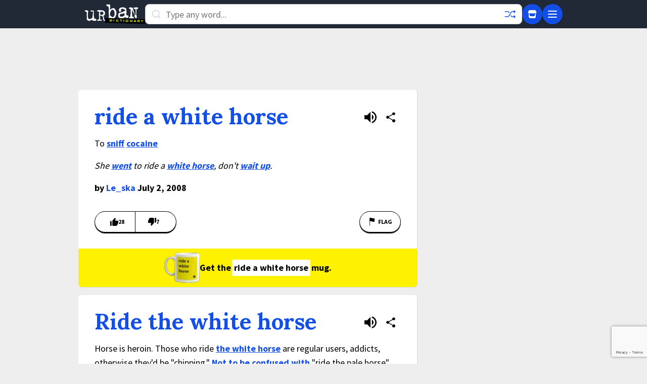

--- FILE ---
content_type: text/html; charset=utf-8
request_url: https://www.google.com/recaptcha/enterprise/anchor?ar=1&k=6Ld5tgYsAAAAAJbQ7kZJJ83v681QB5eCKA2rxyEP&co=aHR0cHM6Ly93d3cudXJiYW5kaWN0aW9uYXJ5LmNvbTo0NDM.&hl=en&v=PoyoqOPhxBO7pBk68S4YbpHZ&size=invisible&anchor-ms=20000&execute-ms=30000&cb=z9hxgqspotuj
body_size: 48526
content:
<!DOCTYPE HTML><html dir="ltr" lang="en"><head><meta http-equiv="Content-Type" content="text/html; charset=UTF-8">
<meta http-equiv="X-UA-Compatible" content="IE=edge">
<title>reCAPTCHA</title>
<style type="text/css">
/* cyrillic-ext */
@font-face {
  font-family: 'Roboto';
  font-style: normal;
  font-weight: 400;
  font-stretch: 100%;
  src: url(//fonts.gstatic.com/s/roboto/v48/KFO7CnqEu92Fr1ME7kSn66aGLdTylUAMa3GUBHMdazTgWw.woff2) format('woff2');
  unicode-range: U+0460-052F, U+1C80-1C8A, U+20B4, U+2DE0-2DFF, U+A640-A69F, U+FE2E-FE2F;
}
/* cyrillic */
@font-face {
  font-family: 'Roboto';
  font-style: normal;
  font-weight: 400;
  font-stretch: 100%;
  src: url(//fonts.gstatic.com/s/roboto/v48/KFO7CnqEu92Fr1ME7kSn66aGLdTylUAMa3iUBHMdazTgWw.woff2) format('woff2');
  unicode-range: U+0301, U+0400-045F, U+0490-0491, U+04B0-04B1, U+2116;
}
/* greek-ext */
@font-face {
  font-family: 'Roboto';
  font-style: normal;
  font-weight: 400;
  font-stretch: 100%;
  src: url(//fonts.gstatic.com/s/roboto/v48/KFO7CnqEu92Fr1ME7kSn66aGLdTylUAMa3CUBHMdazTgWw.woff2) format('woff2');
  unicode-range: U+1F00-1FFF;
}
/* greek */
@font-face {
  font-family: 'Roboto';
  font-style: normal;
  font-weight: 400;
  font-stretch: 100%;
  src: url(//fonts.gstatic.com/s/roboto/v48/KFO7CnqEu92Fr1ME7kSn66aGLdTylUAMa3-UBHMdazTgWw.woff2) format('woff2');
  unicode-range: U+0370-0377, U+037A-037F, U+0384-038A, U+038C, U+038E-03A1, U+03A3-03FF;
}
/* math */
@font-face {
  font-family: 'Roboto';
  font-style: normal;
  font-weight: 400;
  font-stretch: 100%;
  src: url(//fonts.gstatic.com/s/roboto/v48/KFO7CnqEu92Fr1ME7kSn66aGLdTylUAMawCUBHMdazTgWw.woff2) format('woff2');
  unicode-range: U+0302-0303, U+0305, U+0307-0308, U+0310, U+0312, U+0315, U+031A, U+0326-0327, U+032C, U+032F-0330, U+0332-0333, U+0338, U+033A, U+0346, U+034D, U+0391-03A1, U+03A3-03A9, U+03B1-03C9, U+03D1, U+03D5-03D6, U+03F0-03F1, U+03F4-03F5, U+2016-2017, U+2034-2038, U+203C, U+2040, U+2043, U+2047, U+2050, U+2057, U+205F, U+2070-2071, U+2074-208E, U+2090-209C, U+20D0-20DC, U+20E1, U+20E5-20EF, U+2100-2112, U+2114-2115, U+2117-2121, U+2123-214F, U+2190, U+2192, U+2194-21AE, U+21B0-21E5, U+21F1-21F2, U+21F4-2211, U+2213-2214, U+2216-22FF, U+2308-230B, U+2310, U+2319, U+231C-2321, U+2336-237A, U+237C, U+2395, U+239B-23B7, U+23D0, U+23DC-23E1, U+2474-2475, U+25AF, U+25B3, U+25B7, U+25BD, U+25C1, U+25CA, U+25CC, U+25FB, U+266D-266F, U+27C0-27FF, U+2900-2AFF, U+2B0E-2B11, U+2B30-2B4C, U+2BFE, U+3030, U+FF5B, U+FF5D, U+1D400-1D7FF, U+1EE00-1EEFF;
}
/* symbols */
@font-face {
  font-family: 'Roboto';
  font-style: normal;
  font-weight: 400;
  font-stretch: 100%;
  src: url(//fonts.gstatic.com/s/roboto/v48/KFO7CnqEu92Fr1ME7kSn66aGLdTylUAMaxKUBHMdazTgWw.woff2) format('woff2');
  unicode-range: U+0001-000C, U+000E-001F, U+007F-009F, U+20DD-20E0, U+20E2-20E4, U+2150-218F, U+2190, U+2192, U+2194-2199, U+21AF, U+21E6-21F0, U+21F3, U+2218-2219, U+2299, U+22C4-22C6, U+2300-243F, U+2440-244A, U+2460-24FF, U+25A0-27BF, U+2800-28FF, U+2921-2922, U+2981, U+29BF, U+29EB, U+2B00-2BFF, U+4DC0-4DFF, U+FFF9-FFFB, U+10140-1018E, U+10190-1019C, U+101A0, U+101D0-101FD, U+102E0-102FB, U+10E60-10E7E, U+1D2C0-1D2D3, U+1D2E0-1D37F, U+1F000-1F0FF, U+1F100-1F1AD, U+1F1E6-1F1FF, U+1F30D-1F30F, U+1F315, U+1F31C, U+1F31E, U+1F320-1F32C, U+1F336, U+1F378, U+1F37D, U+1F382, U+1F393-1F39F, U+1F3A7-1F3A8, U+1F3AC-1F3AF, U+1F3C2, U+1F3C4-1F3C6, U+1F3CA-1F3CE, U+1F3D4-1F3E0, U+1F3ED, U+1F3F1-1F3F3, U+1F3F5-1F3F7, U+1F408, U+1F415, U+1F41F, U+1F426, U+1F43F, U+1F441-1F442, U+1F444, U+1F446-1F449, U+1F44C-1F44E, U+1F453, U+1F46A, U+1F47D, U+1F4A3, U+1F4B0, U+1F4B3, U+1F4B9, U+1F4BB, U+1F4BF, U+1F4C8-1F4CB, U+1F4D6, U+1F4DA, U+1F4DF, U+1F4E3-1F4E6, U+1F4EA-1F4ED, U+1F4F7, U+1F4F9-1F4FB, U+1F4FD-1F4FE, U+1F503, U+1F507-1F50B, U+1F50D, U+1F512-1F513, U+1F53E-1F54A, U+1F54F-1F5FA, U+1F610, U+1F650-1F67F, U+1F687, U+1F68D, U+1F691, U+1F694, U+1F698, U+1F6AD, U+1F6B2, U+1F6B9-1F6BA, U+1F6BC, U+1F6C6-1F6CF, U+1F6D3-1F6D7, U+1F6E0-1F6EA, U+1F6F0-1F6F3, U+1F6F7-1F6FC, U+1F700-1F7FF, U+1F800-1F80B, U+1F810-1F847, U+1F850-1F859, U+1F860-1F887, U+1F890-1F8AD, U+1F8B0-1F8BB, U+1F8C0-1F8C1, U+1F900-1F90B, U+1F93B, U+1F946, U+1F984, U+1F996, U+1F9E9, U+1FA00-1FA6F, U+1FA70-1FA7C, U+1FA80-1FA89, U+1FA8F-1FAC6, U+1FACE-1FADC, U+1FADF-1FAE9, U+1FAF0-1FAF8, U+1FB00-1FBFF;
}
/* vietnamese */
@font-face {
  font-family: 'Roboto';
  font-style: normal;
  font-weight: 400;
  font-stretch: 100%;
  src: url(//fonts.gstatic.com/s/roboto/v48/KFO7CnqEu92Fr1ME7kSn66aGLdTylUAMa3OUBHMdazTgWw.woff2) format('woff2');
  unicode-range: U+0102-0103, U+0110-0111, U+0128-0129, U+0168-0169, U+01A0-01A1, U+01AF-01B0, U+0300-0301, U+0303-0304, U+0308-0309, U+0323, U+0329, U+1EA0-1EF9, U+20AB;
}
/* latin-ext */
@font-face {
  font-family: 'Roboto';
  font-style: normal;
  font-weight: 400;
  font-stretch: 100%;
  src: url(//fonts.gstatic.com/s/roboto/v48/KFO7CnqEu92Fr1ME7kSn66aGLdTylUAMa3KUBHMdazTgWw.woff2) format('woff2');
  unicode-range: U+0100-02BA, U+02BD-02C5, U+02C7-02CC, U+02CE-02D7, U+02DD-02FF, U+0304, U+0308, U+0329, U+1D00-1DBF, U+1E00-1E9F, U+1EF2-1EFF, U+2020, U+20A0-20AB, U+20AD-20C0, U+2113, U+2C60-2C7F, U+A720-A7FF;
}
/* latin */
@font-face {
  font-family: 'Roboto';
  font-style: normal;
  font-weight: 400;
  font-stretch: 100%;
  src: url(//fonts.gstatic.com/s/roboto/v48/KFO7CnqEu92Fr1ME7kSn66aGLdTylUAMa3yUBHMdazQ.woff2) format('woff2');
  unicode-range: U+0000-00FF, U+0131, U+0152-0153, U+02BB-02BC, U+02C6, U+02DA, U+02DC, U+0304, U+0308, U+0329, U+2000-206F, U+20AC, U+2122, U+2191, U+2193, U+2212, U+2215, U+FEFF, U+FFFD;
}
/* cyrillic-ext */
@font-face {
  font-family: 'Roboto';
  font-style: normal;
  font-weight: 500;
  font-stretch: 100%;
  src: url(//fonts.gstatic.com/s/roboto/v48/KFO7CnqEu92Fr1ME7kSn66aGLdTylUAMa3GUBHMdazTgWw.woff2) format('woff2');
  unicode-range: U+0460-052F, U+1C80-1C8A, U+20B4, U+2DE0-2DFF, U+A640-A69F, U+FE2E-FE2F;
}
/* cyrillic */
@font-face {
  font-family: 'Roboto';
  font-style: normal;
  font-weight: 500;
  font-stretch: 100%;
  src: url(//fonts.gstatic.com/s/roboto/v48/KFO7CnqEu92Fr1ME7kSn66aGLdTylUAMa3iUBHMdazTgWw.woff2) format('woff2');
  unicode-range: U+0301, U+0400-045F, U+0490-0491, U+04B0-04B1, U+2116;
}
/* greek-ext */
@font-face {
  font-family: 'Roboto';
  font-style: normal;
  font-weight: 500;
  font-stretch: 100%;
  src: url(//fonts.gstatic.com/s/roboto/v48/KFO7CnqEu92Fr1ME7kSn66aGLdTylUAMa3CUBHMdazTgWw.woff2) format('woff2');
  unicode-range: U+1F00-1FFF;
}
/* greek */
@font-face {
  font-family: 'Roboto';
  font-style: normal;
  font-weight: 500;
  font-stretch: 100%;
  src: url(//fonts.gstatic.com/s/roboto/v48/KFO7CnqEu92Fr1ME7kSn66aGLdTylUAMa3-UBHMdazTgWw.woff2) format('woff2');
  unicode-range: U+0370-0377, U+037A-037F, U+0384-038A, U+038C, U+038E-03A1, U+03A3-03FF;
}
/* math */
@font-face {
  font-family: 'Roboto';
  font-style: normal;
  font-weight: 500;
  font-stretch: 100%;
  src: url(//fonts.gstatic.com/s/roboto/v48/KFO7CnqEu92Fr1ME7kSn66aGLdTylUAMawCUBHMdazTgWw.woff2) format('woff2');
  unicode-range: U+0302-0303, U+0305, U+0307-0308, U+0310, U+0312, U+0315, U+031A, U+0326-0327, U+032C, U+032F-0330, U+0332-0333, U+0338, U+033A, U+0346, U+034D, U+0391-03A1, U+03A3-03A9, U+03B1-03C9, U+03D1, U+03D5-03D6, U+03F0-03F1, U+03F4-03F5, U+2016-2017, U+2034-2038, U+203C, U+2040, U+2043, U+2047, U+2050, U+2057, U+205F, U+2070-2071, U+2074-208E, U+2090-209C, U+20D0-20DC, U+20E1, U+20E5-20EF, U+2100-2112, U+2114-2115, U+2117-2121, U+2123-214F, U+2190, U+2192, U+2194-21AE, U+21B0-21E5, U+21F1-21F2, U+21F4-2211, U+2213-2214, U+2216-22FF, U+2308-230B, U+2310, U+2319, U+231C-2321, U+2336-237A, U+237C, U+2395, U+239B-23B7, U+23D0, U+23DC-23E1, U+2474-2475, U+25AF, U+25B3, U+25B7, U+25BD, U+25C1, U+25CA, U+25CC, U+25FB, U+266D-266F, U+27C0-27FF, U+2900-2AFF, U+2B0E-2B11, U+2B30-2B4C, U+2BFE, U+3030, U+FF5B, U+FF5D, U+1D400-1D7FF, U+1EE00-1EEFF;
}
/* symbols */
@font-face {
  font-family: 'Roboto';
  font-style: normal;
  font-weight: 500;
  font-stretch: 100%;
  src: url(//fonts.gstatic.com/s/roboto/v48/KFO7CnqEu92Fr1ME7kSn66aGLdTylUAMaxKUBHMdazTgWw.woff2) format('woff2');
  unicode-range: U+0001-000C, U+000E-001F, U+007F-009F, U+20DD-20E0, U+20E2-20E4, U+2150-218F, U+2190, U+2192, U+2194-2199, U+21AF, U+21E6-21F0, U+21F3, U+2218-2219, U+2299, U+22C4-22C6, U+2300-243F, U+2440-244A, U+2460-24FF, U+25A0-27BF, U+2800-28FF, U+2921-2922, U+2981, U+29BF, U+29EB, U+2B00-2BFF, U+4DC0-4DFF, U+FFF9-FFFB, U+10140-1018E, U+10190-1019C, U+101A0, U+101D0-101FD, U+102E0-102FB, U+10E60-10E7E, U+1D2C0-1D2D3, U+1D2E0-1D37F, U+1F000-1F0FF, U+1F100-1F1AD, U+1F1E6-1F1FF, U+1F30D-1F30F, U+1F315, U+1F31C, U+1F31E, U+1F320-1F32C, U+1F336, U+1F378, U+1F37D, U+1F382, U+1F393-1F39F, U+1F3A7-1F3A8, U+1F3AC-1F3AF, U+1F3C2, U+1F3C4-1F3C6, U+1F3CA-1F3CE, U+1F3D4-1F3E0, U+1F3ED, U+1F3F1-1F3F3, U+1F3F5-1F3F7, U+1F408, U+1F415, U+1F41F, U+1F426, U+1F43F, U+1F441-1F442, U+1F444, U+1F446-1F449, U+1F44C-1F44E, U+1F453, U+1F46A, U+1F47D, U+1F4A3, U+1F4B0, U+1F4B3, U+1F4B9, U+1F4BB, U+1F4BF, U+1F4C8-1F4CB, U+1F4D6, U+1F4DA, U+1F4DF, U+1F4E3-1F4E6, U+1F4EA-1F4ED, U+1F4F7, U+1F4F9-1F4FB, U+1F4FD-1F4FE, U+1F503, U+1F507-1F50B, U+1F50D, U+1F512-1F513, U+1F53E-1F54A, U+1F54F-1F5FA, U+1F610, U+1F650-1F67F, U+1F687, U+1F68D, U+1F691, U+1F694, U+1F698, U+1F6AD, U+1F6B2, U+1F6B9-1F6BA, U+1F6BC, U+1F6C6-1F6CF, U+1F6D3-1F6D7, U+1F6E0-1F6EA, U+1F6F0-1F6F3, U+1F6F7-1F6FC, U+1F700-1F7FF, U+1F800-1F80B, U+1F810-1F847, U+1F850-1F859, U+1F860-1F887, U+1F890-1F8AD, U+1F8B0-1F8BB, U+1F8C0-1F8C1, U+1F900-1F90B, U+1F93B, U+1F946, U+1F984, U+1F996, U+1F9E9, U+1FA00-1FA6F, U+1FA70-1FA7C, U+1FA80-1FA89, U+1FA8F-1FAC6, U+1FACE-1FADC, U+1FADF-1FAE9, U+1FAF0-1FAF8, U+1FB00-1FBFF;
}
/* vietnamese */
@font-face {
  font-family: 'Roboto';
  font-style: normal;
  font-weight: 500;
  font-stretch: 100%;
  src: url(//fonts.gstatic.com/s/roboto/v48/KFO7CnqEu92Fr1ME7kSn66aGLdTylUAMa3OUBHMdazTgWw.woff2) format('woff2');
  unicode-range: U+0102-0103, U+0110-0111, U+0128-0129, U+0168-0169, U+01A0-01A1, U+01AF-01B0, U+0300-0301, U+0303-0304, U+0308-0309, U+0323, U+0329, U+1EA0-1EF9, U+20AB;
}
/* latin-ext */
@font-face {
  font-family: 'Roboto';
  font-style: normal;
  font-weight: 500;
  font-stretch: 100%;
  src: url(//fonts.gstatic.com/s/roboto/v48/KFO7CnqEu92Fr1ME7kSn66aGLdTylUAMa3KUBHMdazTgWw.woff2) format('woff2');
  unicode-range: U+0100-02BA, U+02BD-02C5, U+02C7-02CC, U+02CE-02D7, U+02DD-02FF, U+0304, U+0308, U+0329, U+1D00-1DBF, U+1E00-1E9F, U+1EF2-1EFF, U+2020, U+20A0-20AB, U+20AD-20C0, U+2113, U+2C60-2C7F, U+A720-A7FF;
}
/* latin */
@font-face {
  font-family: 'Roboto';
  font-style: normal;
  font-weight: 500;
  font-stretch: 100%;
  src: url(//fonts.gstatic.com/s/roboto/v48/KFO7CnqEu92Fr1ME7kSn66aGLdTylUAMa3yUBHMdazQ.woff2) format('woff2');
  unicode-range: U+0000-00FF, U+0131, U+0152-0153, U+02BB-02BC, U+02C6, U+02DA, U+02DC, U+0304, U+0308, U+0329, U+2000-206F, U+20AC, U+2122, U+2191, U+2193, U+2212, U+2215, U+FEFF, U+FFFD;
}
/* cyrillic-ext */
@font-face {
  font-family: 'Roboto';
  font-style: normal;
  font-weight: 900;
  font-stretch: 100%;
  src: url(//fonts.gstatic.com/s/roboto/v48/KFO7CnqEu92Fr1ME7kSn66aGLdTylUAMa3GUBHMdazTgWw.woff2) format('woff2');
  unicode-range: U+0460-052F, U+1C80-1C8A, U+20B4, U+2DE0-2DFF, U+A640-A69F, U+FE2E-FE2F;
}
/* cyrillic */
@font-face {
  font-family: 'Roboto';
  font-style: normal;
  font-weight: 900;
  font-stretch: 100%;
  src: url(//fonts.gstatic.com/s/roboto/v48/KFO7CnqEu92Fr1ME7kSn66aGLdTylUAMa3iUBHMdazTgWw.woff2) format('woff2');
  unicode-range: U+0301, U+0400-045F, U+0490-0491, U+04B0-04B1, U+2116;
}
/* greek-ext */
@font-face {
  font-family: 'Roboto';
  font-style: normal;
  font-weight: 900;
  font-stretch: 100%;
  src: url(//fonts.gstatic.com/s/roboto/v48/KFO7CnqEu92Fr1ME7kSn66aGLdTylUAMa3CUBHMdazTgWw.woff2) format('woff2');
  unicode-range: U+1F00-1FFF;
}
/* greek */
@font-face {
  font-family: 'Roboto';
  font-style: normal;
  font-weight: 900;
  font-stretch: 100%;
  src: url(//fonts.gstatic.com/s/roboto/v48/KFO7CnqEu92Fr1ME7kSn66aGLdTylUAMa3-UBHMdazTgWw.woff2) format('woff2');
  unicode-range: U+0370-0377, U+037A-037F, U+0384-038A, U+038C, U+038E-03A1, U+03A3-03FF;
}
/* math */
@font-face {
  font-family: 'Roboto';
  font-style: normal;
  font-weight: 900;
  font-stretch: 100%;
  src: url(//fonts.gstatic.com/s/roboto/v48/KFO7CnqEu92Fr1ME7kSn66aGLdTylUAMawCUBHMdazTgWw.woff2) format('woff2');
  unicode-range: U+0302-0303, U+0305, U+0307-0308, U+0310, U+0312, U+0315, U+031A, U+0326-0327, U+032C, U+032F-0330, U+0332-0333, U+0338, U+033A, U+0346, U+034D, U+0391-03A1, U+03A3-03A9, U+03B1-03C9, U+03D1, U+03D5-03D6, U+03F0-03F1, U+03F4-03F5, U+2016-2017, U+2034-2038, U+203C, U+2040, U+2043, U+2047, U+2050, U+2057, U+205F, U+2070-2071, U+2074-208E, U+2090-209C, U+20D0-20DC, U+20E1, U+20E5-20EF, U+2100-2112, U+2114-2115, U+2117-2121, U+2123-214F, U+2190, U+2192, U+2194-21AE, U+21B0-21E5, U+21F1-21F2, U+21F4-2211, U+2213-2214, U+2216-22FF, U+2308-230B, U+2310, U+2319, U+231C-2321, U+2336-237A, U+237C, U+2395, U+239B-23B7, U+23D0, U+23DC-23E1, U+2474-2475, U+25AF, U+25B3, U+25B7, U+25BD, U+25C1, U+25CA, U+25CC, U+25FB, U+266D-266F, U+27C0-27FF, U+2900-2AFF, U+2B0E-2B11, U+2B30-2B4C, U+2BFE, U+3030, U+FF5B, U+FF5D, U+1D400-1D7FF, U+1EE00-1EEFF;
}
/* symbols */
@font-face {
  font-family: 'Roboto';
  font-style: normal;
  font-weight: 900;
  font-stretch: 100%;
  src: url(//fonts.gstatic.com/s/roboto/v48/KFO7CnqEu92Fr1ME7kSn66aGLdTylUAMaxKUBHMdazTgWw.woff2) format('woff2');
  unicode-range: U+0001-000C, U+000E-001F, U+007F-009F, U+20DD-20E0, U+20E2-20E4, U+2150-218F, U+2190, U+2192, U+2194-2199, U+21AF, U+21E6-21F0, U+21F3, U+2218-2219, U+2299, U+22C4-22C6, U+2300-243F, U+2440-244A, U+2460-24FF, U+25A0-27BF, U+2800-28FF, U+2921-2922, U+2981, U+29BF, U+29EB, U+2B00-2BFF, U+4DC0-4DFF, U+FFF9-FFFB, U+10140-1018E, U+10190-1019C, U+101A0, U+101D0-101FD, U+102E0-102FB, U+10E60-10E7E, U+1D2C0-1D2D3, U+1D2E0-1D37F, U+1F000-1F0FF, U+1F100-1F1AD, U+1F1E6-1F1FF, U+1F30D-1F30F, U+1F315, U+1F31C, U+1F31E, U+1F320-1F32C, U+1F336, U+1F378, U+1F37D, U+1F382, U+1F393-1F39F, U+1F3A7-1F3A8, U+1F3AC-1F3AF, U+1F3C2, U+1F3C4-1F3C6, U+1F3CA-1F3CE, U+1F3D4-1F3E0, U+1F3ED, U+1F3F1-1F3F3, U+1F3F5-1F3F7, U+1F408, U+1F415, U+1F41F, U+1F426, U+1F43F, U+1F441-1F442, U+1F444, U+1F446-1F449, U+1F44C-1F44E, U+1F453, U+1F46A, U+1F47D, U+1F4A3, U+1F4B0, U+1F4B3, U+1F4B9, U+1F4BB, U+1F4BF, U+1F4C8-1F4CB, U+1F4D6, U+1F4DA, U+1F4DF, U+1F4E3-1F4E6, U+1F4EA-1F4ED, U+1F4F7, U+1F4F9-1F4FB, U+1F4FD-1F4FE, U+1F503, U+1F507-1F50B, U+1F50D, U+1F512-1F513, U+1F53E-1F54A, U+1F54F-1F5FA, U+1F610, U+1F650-1F67F, U+1F687, U+1F68D, U+1F691, U+1F694, U+1F698, U+1F6AD, U+1F6B2, U+1F6B9-1F6BA, U+1F6BC, U+1F6C6-1F6CF, U+1F6D3-1F6D7, U+1F6E0-1F6EA, U+1F6F0-1F6F3, U+1F6F7-1F6FC, U+1F700-1F7FF, U+1F800-1F80B, U+1F810-1F847, U+1F850-1F859, U+1F860-1F887, U+1F890-1F8AD, U+1F8B0-1F8BB, U+1F8C0-1F8C1, U+1F900-1F90B, U+1F93B, U+1F946, U+1F984, U+1F996, U+1F9E9, U+1FA00-1FA6F, U+1FA70-1FA7C, U+1FA80-1FA89, U+1FA8F-1FAC6, U+1FACE-1FADC, U+1FADF-1FAE9, U+1FAF0-1FAF8, U+1FB00-1FBFF;
}
/* vietnamese */
@font-face {
  font-family: 'Roboto';
  font-style: normal;
  font-weight: 900;
  font-stretch: 100%;
  src: url(//fonts.gstatic.com/s/roboto/v48/KFO7CnqEu92Fr1ME7kSn66aGLdTylUAMa3OUBHMdazTgWw.woff2) format('woff2');
  unicode-range: U+0102-0103, U+0110-0111, U+0128-0129, U+0168-0169, U+01A0-01A1, U+01AF-01B0, U+0300-0301, U+0303-0304, U+0308-0309, U+0323, U+0329, U+1EA0-1EF9, U+20AB;
}
/* latin-ext */
@font-face {
  font-family: 'Roboto';
  font-style: normal;
  font-weight: 900;
  font-stretch: 100%;
  src: url(//fonts.gstatic.com/s/roboto/v48/KFO7CnqEu92Fr1ME7kSn66aGLdTylUAMa3KUBHMdazTgWw.woff2) format('woff2');
  unicode-range: U+0100-02BA, U+02BD-02C5, U+02C7-02CC, U+02CE-02D7, U+02DD-02FF, U+0304, U+0308, U+0329, U+1D00-1DBF, U+1E00-1E9F, U+1EF2-1EFF, U+2020, U+20A0-20AB, U+20AD-20C0, U+2113, U+2C60-2C7F, U+A720-A7FF;
}
/* latin */
@font-face {
  font-family: 'Roboto';
  font-style: normal;
  font-weight: 900;
  font-stretch: 100%;
  src: url(//fonts.gstatic.com/s/roboto/v48/KFO7CnqEu92Fr1ME7kSn66aGLdTylUAMa3yUBHMdazQ.woff2) format('woff2');
  unicode-range: U+0000-00FF, U+0131, U+0152-0153, U+02BB-02BC, U+02C6, U+02DA, U+02DC, U+0304, U+0308, U+0329, U+2000-206F, U+20AC, U+2122, U+2191, U+2193, U+2212, U+2215, U+FEFF, U+FFFD;
}

</style>
<link rel="stylesheet" type="text/css" href="https://www.gstatic.com/recaptcha/releases/PoyoqOPhxBO7pBk68S4YbpHZ/styles__ltr.css">
<script nonce="sBBUq61iC2-a65k1NY4AHQ" type="text/javascript">window['__recaptcha_api'] = 'https://www.google.com/recaptcha/enterprise/';</script>
<script type="text/javascript" src="https://www.gstatic.com/recaptcha/releases/PoyoqOPhxBO7pBk68S4YbpHZ/recaptcha__en.js" nonce="sBBUq61iC2-a65k1NY4AHQ">
      
    </script></head>
<body><div id="rc-anchor-alert" class="rc-anchor-alert"></div>
<input type="hidden" id="recaptcha-token" value="[base64]">
<script type="text/javascript" nonce="sBBUq61iC2-a65k1NY4AHQ">
      recaptcha.anchor.Main.init("[\x22ainput\x22,[\x22bgdata\x22,\x22\x22,\[base64]/[base64]/[base64]/[base64]/[base64]/[base64]/[base64]/[base64]/[base64]/[base64]\\u003d\x22,\[base64]\\u003d\\u003d\x22,\x22YcK5wow7S8Kpw5Arwr7Clx0Vwo1Aw4nDgCDDrDshJ8OKFMOEXh1zwoM9ZsKYHMOYXRp7AlrDvQ3Dq2DCgx/[base64]/CjsKELMKgMcOKLwZvwoFwW8OUEG8XwrjDjQLDunpdwqpuDi7DisKXH2t/DBDDp8OWwpcuG8KWw5/CtcOVw5zDgywvRm3CqcKIwqLDkXshwpPDrsOYwoo3wqvDiMK/[base64]/ChCTCkg/DiMKjJQEgwrl/YlYewrDDhmQBFiPCp8KbH8KxAVHDssO6WcOtXMKGTUXDsjfCiMOjaWk4fsOeXsKPwqnDv1jDl3UTwozDoMOHc8Oww7nCn1fDrsONw7vDoMKWMMOuwqXDmiBVw6RRB8Kzw4fDpENybVfDrBtDw47CgMK4csOQw5LDg8KeHsKQw6R/[base64]/[base64]/PMOHwq7CrGF0w7MocXfColzDhMK+w6HDul4zNADDocOMwqsLw7DCvsKIw5vDpH/CnDsVIxg/JMO4wo5dXsOtw6XCg8K9YsKPPcKGwq8hwofDlwHCgMKBTlkHGBbDsMKlIsOHwqnDhsOSNjbCsjPDsWhHw4DCqsO0w7cnwrPCiU7CsXTDllIZVn0qO8KmZsOpYMORw5c1woMgKirDnGcGw50hER/DisKzwrJiR8KBwrI0fW5JwoQOw7AObcO/SxrDqFUofsOnCQ0bQMKjwq80w7HDncOcEQzDlBrDuzDCgcK6H0HCosKtw5XCoS7DncKwwpLDv0hlw47ChsKlYkJyw6EQwro+XhfDpFoIDMO5wrw/[base64]/DsKYwpfCpR8Bw7XCs8K4GsKTw4tNIsOAfTF6NWdJwo9Bwrp3GsOrBUnDnTonEsOjwonDkcKFw4oxIS/DvcOJYWdhDcKewprCnsKnw6DDgMOuwrbDk8O0w5PCoHpoRMKcwpEYWywnw7PDpjjDj8OhwovDssOdQMOiwrLCksKWwqXCqyxPwq8Dc8OZwoFowoxow7zDisOTP2fCq1LCpARYwr4JOcOywrnDicKWRsOPw7bCu8Kfw7ZiMCXDosKtwr3CjsO/[base64]/N8O/Wh/DgcOSAEx2aHMuAsO6eC1Uw5liJsKLwqPCiXI/DVbCiRTDvBIjfcKRwo1uUWERVD/ChcKBw7IJIsK/eMOjbixEw45Nwo7CmDLCu8KBw5zDgMK5w6fDrh4kwp7Ci2AfwoXCtMKJQcK3w5PCs8K/T2zDsMKfYMOvKcKPw7BEJcOKQk7Dq8KcLRjCnMO4wpHCgMKFPMKEw43ClHzDhcOfC8KowrcvWH3DnMOPNsOGwrN6wpc7wrU3HMKucG9swpxzw5gDCsKew53CkjUmbMKtXCBJwrHDl8OowqEww6c/w6wTwrHCtcKhTcONGcO9wrZ+wqjCjXjCv8OUEHpra8OhFsKbfVBPdmDCg8OcecKpw6csZcKRwqRgw4RRwqNhR8Kzwo/CksOMwoAHEsKLTsOyQlDDrcKDwo/DgMK0wqfCvzZtDcK5w7jCmFsyw5DDh8OjF8Ouw4rCscOjayllw7jCjA0PwoHCqMKSY3Yae8KmTiLDl8KFwozDtCMEM8KyLUfDvcKhXRc+BMOWS29Xw7TCjE8Tw7plMVXDt8K7wrPDocOhw5/DosOuYsOYwpLClMOJVsKIw7nDvsKBwqHDt0cWPcOfwr/DvsONwpgHECElbMO6w6vDrzJ8w4R/w57Dtmtfwo3ChHjDnMKHw7nDisOdwr7CssKZccOnfcKoUsOkw5lUwotMw6Btw5XCtcO2w4syXcKVR0/CnxTCjV/DlsOZwpjDt1XCmsKHTRlIfSnCsznDt8OIJsKVHHbCu8KSWHQ7QsKNfQfCisOqA8O1w5EcQ0QXw6vCssKswrzDo1luwoTDssKma8K8K8OGWTjDpTF6fSDChEXDvwXDsQglwqh3HcOmw51GLcODdcKqJsOjwqBsBB/[base64]/DnMKTwq98w4s2WcO/wo8twrjCiSJ4F8KKw7fCtxMlwrHCvcOBRQ9AwrEnwpvCr8Kcw4ghLcK1w6k5wqjDjsKNE8OBAcOZw6g/OAHCjcOOw5lGIzXDjzbCn3g9wpnCqmIfw5LChsODMcOaF2Y1w5nDusKXAxTDkcO/[base64]/ChVpgwo7DmcKPMBYGNcKzw4BCHn/[base64]/[base64]/DtTk3F8Ouw7LCg8OJw5AQw4cdw7NuAsO9UcKbQsKrwoE1ccK9wrM5Ci/Dh8KTa8KlwqvCssOlPsOIfyXCklwXwplME2LCj3cGecKnwp/Duj7Dij1WcsOVemrCuhLCtMOSUsOvwq7DmnMrO8OOJ8K7wowjwoXDpljDgQEfw4/DhsKYXMOLB8Ohw4pKw6pJJMOcR3UFw5kCUzvDgsK4wqJOW8Oww43Dv0xRccK2wonDrsOtw4LDqGoCWMKpAcKrwqscGxMww6NBw6fDr8KWwqlFTAXCkFrDvMKswoldwoxwwp/CvT5uDcOZcjVOwpjDl1jDg8Ksw7ZuwrbDu8OJeWd3XMOuwrvDgsKMO8OZw59lw6Mqw5keacOmw6nChsOKw4DCm8K+wr8BUcOfF1nDhSFmwoFlw79wJ8OdLAxWQQHCmMKQFAhZOTx1wrI6w5/Cvh/Ct0RYwoAGCcOQQsOWwr1OaMOcE38gwoTClsKOZcO6wqHDhDlbHcKqw4HChMO2fBXDuMOvAcO2w43DusKNC8O9ecO3woLDtFMPw4sewq/CvnJGVsK/EyhpwqzClAbCj8OyUMOzbcOgw7nCncO4VsKDwrXDg8OlwqFrZEEpwpjCjcK4w64OPcOBKMKzwr9hVsKNwqxaw5zCscKyRcO/w7TCs8KzLX/Dh1zDhsKNw6jCu8Kka1ZcK8OXXcOFwpUkwos1UU08EgJRwrHChX/[base64]/Dk3LDvQ8Cwo3CogHClcORQG0mGXPDhznDgcOdwpTCoMK0YVjDunDDosOIU8Oiw5vCvjhWw4I1PMOVZCd3LMO4w7wFw7LDrW1ANcKTLi8Lw43Cq8Ktw5jDvsKEwrbDvsOzw6smT8K6woFow6TCsMKCGUI/w5XDisKCwr3CqsK8R8OXw7QRJkt5w4cXwoZhLnQgw58lHsKLwqINDRbCvwBgF2PCgcKGw47Dj8Otw4RZKkDCvSnChz3Dh8OWLBzCgybCk8O7w5EAwovDn8KQRMK/wpE9ESYiwpHDncKpcRhrA8OAf8K3B0PCi8OXwp99T8OPJihRw5HCgsOzZ8Olw7DCoX/CikMtZC4cQVDDl8KOwofCtFg7Y8OhP8Otw4DDtsKBPcOQw5w/AsOfwrEdwq1EwqjCvsKNPMK9wpvDo8KgH8OZw7/Dg8O3w4XDlnzDqG1Gw7xEA8KtwrDCssKoUsKew6nDq8OmJzYyw4/DksOXL8KPWcKIw7YvScO9MsK8w7xsVMKSeh5ewqTCisOpThNvC8KxwqjDmwtNVxnDmcOdEcKdH1Q2VDLDr8KqCSFgMWgZMcKWVnPDncOeecK/[base64]/V3zDm8ODwojDncOaY1chw7IhMgR3JsOEPsOuYsKzwr98wqp6FzpWw53Di3dwwpALw4HCshZfwrfCusOqw6PChCdJbAwibizCt8OyFQg/woxyX8Ovw6dYXMKNKsKLw7fDoSHDu8O/wrvCqAFswqHDphrCtcKoasKywofCkRRlw55sHcOZwpcULU7CgW1jY8OEwrfCr8OXw57CghJvwqoXdDTDqjXClzfDq8OyJlg7wqHCj8Knw6rDpsKBw4jCv8OVKk/CqcKJw6zCqXMDwpzDlnnDkcOtJsKfwpLDnMO3ch/Cqh7DusKCN8OrwoDDojklw6fDpsO0wr59I8KUQljCvMK/Mm51w4HDiQFCXsKXwrpme8Opw75SwpdKw4AEwqF6bMOlw7TDn8KzwqzDv8O4JWXDkTvDoFPChkhHwq7Cv3QsY8KJwoZBc8KgQCoBPWZsCMOXwqDDv8KVw7LCmMKFUsOmNWIeP8KefUwdworCn8ORw4PClsO/w6EHw7FZcsOcwrPDmyLDr34mw5N/w6tgw7zCsWoAL3Y2wrN9w6TDtsKce0B9fsOZw4I5P3FXwrAiw5ANCgoOworCuHHCuGM4csKjaznCt8OxNHdwGlrDrMOYwofCjAxaD8O3wqfDtDNTVlzDoS3CllMtwp40J8OAw5/DmMKlIR5Vw7/CoRfDkwVQw5V8w6/CrDdNeCMZw6HDgsKQdcOfFBPCjAnDoMK2w4LCq2ZVScOjW2rDsVnCv8KswphIfh3Ci8OFRRQOIBrDucONw59iw7LDqcK6w5nCqMOwwrnCoirCmEkrGnhTw7bCqsO8CivDgsOqwpR4wqTDhcOCwpfCj8Osw6nCu8OywqvCucKWEMO5RcKOwr/[base64]/[base64]/XF9mwqhWwpnCp8OgUhx+DcOOwrfDrcOtwrPCgA0JMMKZOMKvU1w0Rj3Dm1BHw7DCs8KtwqrCicKAw4DDtcK1wqEowq7DqEknwr8bBCtCTcKmwpvDoArDm1rCiSE8w7bClMOMKBfCvAQ4fQjDq2fCgWI4wotVw4bCmMKrw4DDjlPDg8KLw4/CtcOvw7lPN8OmGsO7NT9WEF0AYcKVwppmw5pWwoMOw64fw5dnw74JwqjDjcOQIzVIwrlORAPDnsK7OMKVw7vCn8OiMcKhNzTDhG/DiMKrGjTCuMK5w6TCv8K2YMKCVsOzOsKwdzbDicOYcik9wotzE8KRwrcgwpTDn8OWL0lEw78LRMK5OcK7MxnCkmbDrsOweMOrWMKpCcKYVEERw5o4wrYww6l2fcOPw5LDrWDDnMKXw7/CgMKkw7zCu8K/[base64]/DszfCvBHDq1F5NA/DhjHChVbCksOaL8K0TUp7dkHCnsO2ai3DlcOgw77DicOKAj1rwrrDiwzDtMKPw7Blw4MNCMKNPMKxb8KrJxjDnF/[base64]/Cm15PGMOFEsOlwpRmw5kswo3CucOMNFp+w5AIwq7CuHzCgQjCtnHDpD8Mw4tvMcK5G0/CnwMiRyECZcK0w4HCugxbw6nDmMOJw6rDiWN1M3gkw4LDqRvDlGUAWSZFaMOEwqMeZcK3w6LDhl9VBsOewojCvMKqbsORCcKXw5hEacOODDgpVMOKw5HChcKtwoFgw58NY3DCpyrDj8KKw63DhcOTBjNYR0svEm/[base64]/DgcKvw4rCq8ONc8OnwrA/ZEcQdiLCqgzCr8O9HcK/d2zDtkJQbcKLwrhsw7Jhwo7Dr8O2wpvCosK3HMOWSg/DucOIwr3DtEZtwrkdFcKxw6B3A8OgC3LCqXbDuHZfU8KkdmPDhMOuwrTCuGjDmirCucKkZElbwrLCsDrCn1LCgGZqFMKmbcOYBELDksKowqLDqsKkVBDCvWwzQcOpEsOIwoRQw5nCscO/[base64]/[base64]/CpMKLUSNjbsOtKQjCvcO8w7vDiGvCmsKgVTRKw7RUw4RMCA7DuTfDqcKawrMjw6TCtkzDhllxw6fDvQRCFFY9woQowo/DscOrw6wKw7hBYMKNTXwZBilTbHvCn8KZw7gdwqI+w7LDhMOLZ8KEbcKyB2LDoUnDkMOnRy0kEG52w59NPU7Dq8KLGcKTwq/DonLCvcOZwobDk8KrwrHDrgbCpcKXTF7DqcOcwqrDssKQw4jDu8OpFgnCmzTDoMKRw4/CjcO5HcKSwprDm2MMZjcuQsKsX016NcOQM8OoFm8vwofDqcOeN8KNeWY4wobDuG8rwphYKsKqwpjCv3sCwr4iIMO/wqbClMOSwonDkcKILsK1DgBsU3TDiMKuw7pJwrRhbAA1w5rDkCPDl8Kaw4nDs8OIwrrCm8KVwpEsSMOcekXCkhfDgcOBwqg4RcO/I0/CsiLDhMOMw6bDn8KCWGXDk8KPEQDCu34PecKUwqzDoMORwo4AJhRlQWXCk8Kow7oTZ8O7HXPDqMKYblvCtsKpw7F5FcKMHcKte8KlIMKUwqIfwo7CvCVbwqtaw63DmBhfwrrCu2UZwpTDgXlCK8OOwrZ/[base64]/YWHCi8Kew5nCicOWfMOAJ8O7wo5Qw5cwU17DhMKbwrXCqgoSY1zDoMOke8KGw5F5woTCrWlpE8OkPMKYRGPChFceMDDDvBfDj8OhwpUBSMKJWMOyw4VqRMKgC8KywrzCqlfDksObw5IHWsO3Yws4BMO7w4fCuMOww6fChFoLw6JHwpfDnEQqZ29Pw4HCo3/Dg3s9NyMMBUogw5rDq0VNNT0JfcK2w4Z/w7nCg8KQHsOowr8dEsKLPMK2bmFMw6fDjR3DlMKaw4XCsn/DugzCtzwWOzdyOFMCS8KBw6Vbwq9XdWQRw5HCiwRrwqPCqllvwoIhI1vCqVIHw6XCgcK5w5dsOn7CmEvDj8KBUcKLwpXDh3o/ZcOlwp/DtMOwcDcbwqrDs8OJFsKWw53DjgbDrnsCesKewqTDjMODdsK1wqV1w75PK33ClcO3NCJOfjvCqFrDiMOUw5bCrMOLw5/CnsOGQMKgwq3DiDrDggXDi2oEwq3DocK+H8OhDsKVLnUCwqUVwqkDcyPDqEZvw5rCqDfCmUp+w4PDqyTDi2BEw77DjnMsw7Ixw4jCvxvCuj5sw7/Cvl9+TV15eBjDpmUmCMOKdljCqcOMbsO+wrh8OMKdwoTDk8Oew4fCvDvCqG8CHmQON1l+w6jDvRFLUyTCl112worCiMOXw4ZoL8Ohwq/CpB0UXcK0Em/DiiXDhUA0woLDhMKgLwwZw63DjT/[base64]/CunQSwo5vw5lBw7Z7AMOoCQZ0w7/Cu8KNw63CqAfCjATCnErCinzCvT9xQ8OAPnNRLcOZwqfCkisFw7DDuRPDkcOWAsKnDXHDjcK6w4zCtSLDlTIxw4vCsyUuSWFhwop6NcODM8KXw6nCvGDCr0zCl8KlT8KRGgRRSDkGw6fDhsKIw6zCrUt2RAjDjTANJMO8WS5dRB/Dh2LDiH4Nwq41w5QhfcOuwqdrw5YnwqhjeMOfXGQpPiHCrlbCsBceW3EbBUHDvsKow6grwpPDmsOAw44swoHCn8K/CSxwworCgQzCj1JmasOWY8K5wpjCvsOTwqrDtMKgDknDqMOxSU/DigcGXVRmwotlwqojwrTCtcKgwqnDosK8wptaUwHDoEkTw4/ClcK8dTF7w4dDw5hGw7jCjsKTw7HDs8OtehlIwrcUwr5DYxfCtMKgw7IOwpdmwrE/ThLDssOqCyc6VSvCncKxKcOLwqLDpsOgdsKnw6wnYsKPwr8OwpfDt8KuEk1PwqILw71TwqRQw4fDv8KFXcKawq1mPyzCgmsjw6A/cFkqw6gxw6fDgMK/wrvDqMOFwrNUwq1ZGgLDoMK2wqXCq0fDhcOdMcKEw4vCi8OwXMOGP8OCaQfDsMKZcHLDv8KPHMOIQn3CtMKlRMKfw48RfMOew5zCoUgvwq80Sx0nwrPDrkjDqMOBwozDpsKOKAB1w5nDkcOFwpHDv1rCmjNWwpt/[base64]/[base64]/DqB3DlW/DiETDoEbCuiTCs8K3QMKfCcKGWsKqRVrCs1F6wqjCgEgDOl4xIyrDtU/CkCnCscK9QmBWwpp9w6kAw5HDvsOFY3cXw6vChsKOwrzDksKdwrzDksO+TEHCkyVOA8KWwo/DqlQKwrZXcGjCqxRSw4nCiMKuRz/[base64]/CtsKVwqFadMKgPMO6wrA7w6UowpFDwqBGwqXDlMObw6fDkktMT8KeJcKBw78Rwr/CosK+wo8TfCUCw5LDiGIpITnCgn0hC8KGw6IaworChw1GwoHDiQPDrMO4wrrDi8OIw5XCscKVwosQTMK/[base64]/DujxiRVDDuFbDuD8BGWjDqQbCtMK3wofChMKGw4MLWcOlWMK9w7rDmSHDlX/CgBTChDfDtX3CqMOdw54+woRHwropPn3CjMOAwoTDv8Kkw6fDoHfDg8KCw5lTEAAPwrIew60cTzzCrMOZw44qw7FhHxXDqMO5bsK+aQAWwqBKPE7CnsKbwqDDu8OmW2/DhB/CjsOKVsK/JMKxwpHCiMKVO2ZMwrjCqMKsDsKEQQTDoWLDocOCw6MVeTPDvBzCsMOUw6vDh2wDZcOVw58gwrYzw5cvRB1rACYfwoXDlhgEEcKtwoJewo92w6/DpcKhw5PCri4qw40Uw4cOc1UtwpRDwpscw77DtxYXw5jCj8Oqw6cjdsOKQ8O0wpcUwoDClQfDq8OUwqPDr8KMwq4tQ8OZw6cfVsO1wqvCmsKswqNcSsKTwqZwwoTClwXDucKswpwVRsO7c2M5wrzCnMO4X8K/YEF6I8Olw5NFecOgQ8KKw7UkDTkKScOoA8Kxwr5BCsOrfcO5w6lww7HDjQ/DqsOnw5/Ck1rCrcOlUnDCoMOhT8KaNMOdwonDsQxed8KxwrTDocOcJsOCwopWw5bDjBB/w58RPsOhwpLCrMO+H8OGYiDDglI8LmFzYT7DmCnCkcKPPmQ7wqPCiXFXwozCssKRwqrDpMKuGmDCoHfCsALDgTF5KsKCdghlwpbDj8OODcOeRmUoS8O+w4o2wprCmMOFasKxKlfDqD7DvMKxJ8OyXsKGw4AYwqPCjHcsGcKxw7Atwqtwwqpxw5JOw54fwqLDhcKBSW/DqhdOFgfDkVXDgRQ0XXkCw4lpwrXDmcOGwo5xCcKcFhRnPsO5S8KSD8KCw5k+wrVJGsOuDH8ywoPDiMOPw4LDpQxMBlPCuzgiFMOZRnPDlXfDsGbCgMKce8OGw7fCqcOJWsO9W0/[base64]/Di2EiZsODw5jDlMO2w5xqWsKzHsO+XcKWw6rCgjxKI8O2wpbDqn/Dt8OVWA4CwojDgzcxN8OCfXDCscKSw6MZwrNPwofDpBNRwqrDncOsw73DoEZOwpPCisO9LXlIw5jCm8OJdcOewqB/RWJBw5gUwp7DnU8EwqrCpDwCYTzDrCXClCTDmsK7I8OywoNrKSvClxHDlCXCgjnDiVc4wrZlwrBTwpvCqA/DkzXCmcOifWjCpnDDrcKqC8KFICN2MGXDiVk1wo/CosKQw6rCl8OswpDDqDrCnk7Cl3DCixfDvcKJUMKYwp91wpUjTDx+wrLCljxjwr0NWXpIw7AyHcOUMVfCg3ZEwosSSMKHL8KUw6cXw4vDocOWWMKpN8OWHCQyw6nDrMOaGVFtdcKlwoU1wo7DoCjDjl/[base64]/csKMLlgDwpR/KcOtwpZ0GcKJGcOuwoU7w7zCgn4ZHsKVO8KFOl3Cl8OJWsOPw7vCvw8KEFBMDFoCDhIUw4bCijhXRMOiw6fDt8OWw6/DgsOWWcOiwqHCq8OOw6XDthBOfMO+dSDDrsOIw7AswrLDosOhHMKiOhPDnVTDhXFDw7rDlMKGw4RqaHcoIcKePkrDqMKhwpbDuH40YMOUXgrDpF99w7vCssKcZzLDn1BiwpHCtyPChndfAW/[base64]/w5B1HCU2Bjlvwr3DhcOBwqXCvcKUw7vDqwXCmkBBEMO7woI3bsKRNEfCnmVswpvCgMKQwprCgMOrw7LDiQ/CigDDrcOjwqonwrjCuMOIUmVSU8KOw5nDuk7DvBDCrzTDq8KcPhRnOk0fQUxMw5k+w4FzwonCtsKowoVDwofDkEzCp1LDnxM4J8KaEhBRJsKSPMO3wonDpMKyK1JAw5fDhMKVwrRrwrPDtMK5YWvCo8K1aj/Cn1cjwolWT8K9W1kdw7Muwoo0wqPDszTCpypww6LDqsK5w7BLCMOOwonDsMKgwpTDgUXClQdffD/ChcOcOzcuwrEGwrNUw7TCugFRaMOKFVRHOlXCiMKbw63DqXdfwrkUAX4+OAppw7doKAtlw618w5tJcj5vw6jDh8KYw67Dm8OEwrVrS8O2wo/CpMKxCDHDjEbCvsOqE8OuQMOrw7fClsO7VDsAMV3CkQk5NMO8KsKXV0d6WUEww6lXwrXCk8OhRnwfTMOGw7HDjMKZMMO2wrPCn8KFRVzClXdmw6ZXI3Zmw5Ysw7vDoMKtUsOiUjoydMKZwpARe3J/YE/Dp8Otw44Ww7LDrgfDpAsdVid9wohlwp/DrMOmw5gCwovCth/[base64]/e2jCt8K7wocTeMKTURNtd8KhwrYxw47CtWDCsMO5w4kFd0gJwoNlbnAVwr9eWsO3f3XChcKpeGrCp8KUDcKUJRvCoF/CqMOHw6PCg8K4JgxRw755wrtrA1t8HcOiFcKSwqHCtcOlPU3DvMKRwrJHwqMHw40fwrPCgcKGfMO0w67DmHPDrznClcK6esKnYC0Jw4LCpMKawojDl0h8w6PCocKfw5IbLcO+BcOzKsO1QS9VFMO2w6/[base64]/CrcOSZCrCkzjDjcOKw6FeOsOlbsKHNcKOLRfDusKQa8OqBsO2GMOiw67Dg8KBZUhow7/CicOsMWTCkMOWBcKEK8ObwrZEwrU8U8Kuw4nCtsKzYMKpQCXCnmrDpcOlwq0Sw5xaw5N1wpzCr3zDgjbDnjHChm3DmcO9VsO/wp/ChsOQwrDDssO/w7jCiEIIK8K+Z1DDsw4Uw6nCs21Pw55sO03ChBTCn2/CnsODfsOZGMO0WMOdezUAJWNlw6lmDMKCw5XCqFINw4lTw67DgsOPf8K9wpwMwq/Dlh3Cg2IsCQDDlGbCpSoMw6Rbw6hKaHXChsOaw7jCgsKQw68tw5bDocOMw4YdwrUkY8OaKsOgNcK/[base64]/ChcO1NsOUDsKgw6QPe8Ovw7R6JcKWw4cGEQNSa1gkKT86fsKiO3HCh1LCilERw6dswqnCi8OyNXUzw4FnbsKwwr/ChsOGw7TCl8O9w7DDksOoG8OSwqQ3woTCiUrDgsKacsOWWsO+Qw7DghZQw7oJb8O9wq7Cu0B7wrohTsKUDx/Dt8OHw6thwojCokQqw6rDo11UwoTDgQcLwpotw409P1fCssK/fcORw44GwpXCmcKawqPCmG3Di8KVeMKhw6/Cl8KQUMObw7XCtnXDqsKVCB3DoSMlfsOzw4XCk8KlDU9jwqBEw7QcEEV8RMOhwoHCv8KJwpTCmgjCvMOTw5MTZWnCusKfXMKuwrjDrA5MwqjCpcOKwqUSWcOZwoxUL8KkFSXDusK7Mz7CnGvCmDPCjzrDisObw6Mhwp/DkQpgMDR9w7DDok7DkiBjER4uHMKSD8KNRUvCnsOkAnJITT/CjRzDjsO/w452wrXDtcKfw6hYw7sTwrnCiiDDgMOfVAXDngLCslMKwpbDiMK4w4BLY8KPw7bDn0EMw7HCmcKywr8CwoDCmW17b8OoAwjCisK8JsOMwqEaw5gJQ2DDg8K3fh/Cl2IVwqY4TcK0w7rDhzPDkMKrwqQMw5XDiTYMw4Qfw5HDsTPDgHzDocOyw7nCmQ3Ct8KZw5jCscKewrAHw6nCt1BxdRFOwrdWJMO9csKbI8O6wqV7VQ/CgHXDrxHDmcKILWfDhcKAwrvDrQlCw6LDtcOIAi7ChlYTWsKASirDsG8QN3pXLcOhC2MbQlLDlWfDj0zDosKNw7bDn8OASsO4bGvDj8KlWWJ1PsOEw7RJJUDDlGVCFMKZw6LCicOnRsOzwoDCq0zDn8Okw7w3wqjDpyvDlcOWw4RfwoUcwo/Dn8KADsKPw4giwrLDk1LDjDlmw4/DhBjCuizDg8OUD8OyMsOFCHw7wrpNwp4zwp/DswxibAg/woZaK8K1K10FwrrCmWcCBT/CocOvcMKrwqRBw6vCgcO0dcOFwpLDjsKUZy3Dn8KnSMORw5TDulhNwpUSw7DDoMKgZVZXwp7DoyQIw4DDiVPCoFQmSVPCvsKnw5jCihpfw77DmcKRFWdEw5XDozANwpDCslQKw53CuMKId8K9wptUwoYXQcKoOEzDo8O/csOUbgTDh1FwVXJHMnHDomhrQkXDjMOiUEojwokcwqEbXAw6MsOYw6nCvgnCm8KiUEHCmsO1MVsow4hTwpxaDcKuNsOjwp8nwqnCj8K5w4Yhwq5pwpsVG3/DpTbCu8KYeXJ3w7rCtQ/CgsKYw4wsJcOLw5bClS8zdsK0IFDCjsOxY8OSwr4Gw5RuwoVUw6EfGcOxazsxwos0w5vCnMOvYVsVwpLCmEYWX8K/w7bCrsO/w4oSQ0/DmsKrd8OaNjnDrgzDu13CqcKwOBjDpjjChmPDu8KKworCvk83U28iUSMeZsKbd8Kow5bCgDvDn20hwoLCmX1oGlvDgybDusOFwoDCtkMyWsOrwp4hw4RnwqLDj8KKw50VWsONDQc5w59OwprCjcKCU3QvKg5Aw51/wokHwoDDgUbCqcKLwoEDCcKywq/Ci2HCvBTDiMKKbFLDnxFhGRzDjMKEBwN5ewnDkcKMVQp1RsKkw51sFsOCw5fCiD3DvXBTw6JXPF4/w6gaWnPDtFjCsS3DusOTw7XCnSs8AFvCryImw4jCgsKvcG5MRxTDqwkPUcK4wojCjmXCqgHChMOEwrDDpm/Ci03CnMOjwpvDv8KsF8OAwqR0H3AAXzHCg17CozVTw5zCucO/eV1lN8OiwonDpVjCiA8xwrTDvUkgeMKVOgrCmi3CocOBHMO2P2rDm8Klc8OAN8KJw7jCtygNKFjDkFU2wqZcwqLDrcKEZcKQNcKKLMOIwq/CisOHwq5OwrASw63DtDPCthwZJXlhw5wBwoXCkhN+W2E+SgRjwqUof2VTC8OBwpbCjTvCiVoKDMOAw4ZRw7ExworDvMODwpAUEUjDpMKDCVPCoFoNwoQOwqXCgcKiTcKMw6h1wpTDsURXMsKgw63DjlrDogLDi8Kdw5NNwpduBlFAw73DrsKDw7nCtDJTw5PDucK/wrZbQmFSwrXCpT3CgyF1w4fDsBrDqyhhw5vDiC7CjHkFw7zCrT/CmcOcd8OscMKUwoLDgD/CoMO/CMOXbHBrwqjDk2vCmsKzw6vDi8KSaMOgwo/DpUhhFsKGw5zDn8KCUcO1w6HCrMOAOsOUwrdmwqFEbS4fB8OQAMKRwpB1woQfw4BgTEtEKHrDjC/DhcKpwpYTw4ESw4TDgFBYLlPCpUZ+HcKQP2FGYsO2E8Kqwq/CtsOrw5vDvw4yE8OTw5PDjcOXRVTCvzwjw53DocOoI8KgGWIBwoLDkBE0eQAnw7ZywrkQPcKFBcKcE2HDmsOYfn/DuMOcDm/Ch8KQGjtlBzcNZcKhwpcCN111wpNYKA/ClHANKzhafWQWZRTDgsO0wp7CpMONXMO8LG3CnSfDuMKqRsO7w6fDmjUkADMiw5/Dp8ONWi/Dt8OrwodEe8OAw7cDwqbCiw7ChsOIdF0QJQl4H8KxTCc8w63CrH3Drk/Cgm/CrMKtw4bDhUVdUwg/wpHDjEhCwqxUw6k1NcKhbQfDisKFecOAw6tVYcO0w5HCgMKrfxLClMKJwpZsw7zCpsKlVQg3VsKlwovDoMK1woI1MFtFLjUpwofCqcKhwoLCuMOMCcOeN8O0w4fDtMO/VjRxwrZdwqVMa2sIw6PCqhbDgSVQK8Ohwp1+P1QKwqvCgsKRPk/Dl3IWUXleaMKUX8KSwrnDqsO5w6w4K8OcwqjDlsKAwrxvIhsUGsKtw61kBMKcKzXDpG3DjmNKf8Oww7zCmg0kZWkawoXDjkEowprDg2gVQiEYaMO5WzNXw4nChm/CkMKHXsKkwpnCsVFJwp5NU1sUaAzCi8Ojw5NYwp/Ci8OkFFttQMObcCbCv3bDt8KvOlgND0/CssO3PEMrIQtQw7tAw6DDhxnDpsOgKsOGNkXDt8OPFgPDq8KGXBIzw7TDolfDsMKcwpPCn8KKwopuw7LDrMOQeDHDhFfDnns9woE3w4DCozZWw5bCixnCiQNow7HDlyo7MMOdwpTCvzzDgSJuwpMNw6/CusK2w7ZHGX1RLcKdG8KnJMO4wqFfw7/CvsKTw5g8Jg8CNsKzIFUBHn5vwrzDsxDDqSBTT0Mjw6bCqWFqwqfCkHNiw7/Dnj/DksKWIsK+W2g+worCt8KQw6LDpcOmw6TDq8OMwpvDmcKAwoXDrVfDiW8Fw7NdwojCimXDhcKoD3VwUwsJw7sBeFRtwos+f8KwZVBeUgTCu8Kzw5jCusKuwpVgw4R8wqJDJkrDgHjCrMKPdzJ8woxMUcObVsKZwos3csKHwocsw7lQKmsSw4cCw785UMOYAn/[base64]/JsOCJmTDmcKDw6MXw5zCpMOZUcKSwonClEtCwr3Ci8OVwrpXLgh7wq/DmMK9YCVwQ27DsMOXwqjDlwpdKsKwwonDi8ONwprCiMK8CCjDtlrDsMO5VsOQw5B6bBQJMjnDvR8iwqnDkVQja8OTwq7DmsOyDyFCwqQEwrzCpj/DnEtawpk9bMKbDA1dwpPDjHDCvkBZcT3CjhpSUsK3bsO4wrLDhlE8w7d6YcODw4nDlMKbJ8Kyw7fDlsKLw5ppw5wbaMKEwq/DusKCMlZrYcKkdcOFPcO/wqFScF9kwr0Mw78ndhgiMBfDtUthOcKEaWgmTFs9w758PcKLw67Cp8ODDD8ow5MNAsKIBcOQwp0IRH3CtkYZfsKZeh7CscO0K8OPwpJ1dMK2wofDoh0YwrUnw4JnKMKsGxfCisOoMsKPwp3Dk8O3wog6f2HCvk/[base64]/CpsOZwpvDisOEKMO4L8OewrNrTVsceMK+w7DChcKtQsOXdFZ2DsO2w6lhw5zDv35cwqLDpcOrwrYMwo9iw7/CkgvDmV7Dl0rCrcKyU8KQCSRwwqTChF3DsRQrdxvCgz7Co8K4wqDDscKCRmR5wpvDpsK3dn7DisOzw64Lw5pNdcK/LMOTPsKYwohQXsOZw5NFw53Chmt/FhREKsOhw4luKMOUSRp5KFIPTMKyScObwooaw7EEwpBVdcOWM8KJH8OGDkLCgAtgw4xKw7/[base64]/MCxEw5kTwoRYAsOYw4I0wr7Cjj7Cp8OKKcO1JAUOGUV2ccK0w44CVMOuwrkDwpdxZVxqwqDDonZiwq3DqUfDn8KNHcKDwod3SMK2J8ObQcOVwrnDn3JBwonCkMOyw5Quw7vDlsOQw6vDsVDCkMKkw6E6My/Dt8OcZwRELMKZw5kZw4opGyhgwo0xwpJLWCzDr1QDeMK5CsO1F8Kpw5gAw5kUwq3Dql5adnHDr1MZw6VJLj0OO8Oaw67CsS8HZArDunvDusKBJsK3w5nChcOxTCd2DyluYErDmWXCqQbDlgQfw5lJw4t8wqoDUAEDBMKwYT9Lw6tHMA/ChcKyA3vCrcOQTsK+asOCwonCgMK/w4o8w4JMwqovRMOTfMK3w4HDocOQwpoXKMKlwrZowpjCncOKL8OKw6ZuwpcUF0NCWGYCw5zCkMOpW8KNw7RRwqPDisKcR8OVwo/[base64]/bAzChFzDlMKdwqzDqijChsKvw4bCvGPCrDPDrE0PRsOxGE0+Gl/DrgJfV1odwqjCtcOYCWxmWwHCq8OKwq86BCAwegHCuMOxwozDtMOtw7jCqQjDmsOtw57Cm0pewqzDhcO4wr3CjsKWTFPDlcKfwoxBw68+wpbDtMOiw4d5w49WPAtgM8OpFg3DlibDgsOpCsOoL8KVwozCh8OqJcOBwo9EXsKkSFvCiHpow65/QMK7RMOucRQfw4wHZcK1ATLCk8K7ISvCgsK4IcOQCGTCqHgtOAXCm0PCv0dkNMOiXUd/w5HDvyHCssK1wq4pwqFowo/Dj8KJw6QYNjXDrsOnwo3CkDDDksKSIMKawrLDpBnComTDnMKxw6XDmR4RPcOiYnjCuxfDrcOmw7/CvhQlV0XCrXfDrsOFDMK3w67DkgbCpHjCviRuw5zCl8OpSWDCqx88bjHDusK6dMO0ESrDkyfDvsObVcKuNsKHwo/CrwN1w6nDksKETDAyw5vDlDTDlFNLwrdDwqTDmG9QN1/CrgzCll8yCG3DhBTDtVXCtDDDtwoGRhVFK3TDqgEANDo4w6QXMcOGWXdZTVnDrW9IwpFwZcOTW8OmBl1UdcOGwrXDs2huW8KJSsKPYcOKw4cPw6JQw73Cp3gdwpJYwo7DvQTCk8ONC2fCigIAwoXCo8Oew55Nw6d7w644LcKKwo5Zw47DtHjDiXBjeTlVwq/[base64]/fiDDkWPDnzsFaAnCjsK+SlBow6LDshDDqijDul9Pw6HDlMO8wo3DnDdfw4UcTsKMC8K2w4bDlsOkUMO7T8OvwqjCt8KMdMOUe8OvIMOswp7CpcKGw40Rwr3Dsik/w4ZCwp0fw4IPwo7DnVLDhiHDiMOXwprDjzwew7HCvcKkGFhPwo3Do1rCiXTDv23DtTNrwokRwqhaw7cOT3lkBFRADMOIGcOlw5YAw6PCvXJsdSB6w5XDqcKiHsOhBUcuwofCrsKEw6PDpMKuwrZuw5zCjsOlGcKywrvCscOgZVI/w6rCkDHCgxPCpxLCsxPCsijChVw/d1s2wrZbwqTDi0RKwqfCh8OGw4fDicO2wrFAw61/R8K6wqxRMQMpw4YkZ8OdwoFFwo9CWSRVwpVDQlbCocOHCQ5swo/[base64]/bcOVw4vDh00bBcOaTsKKwrnCiUpyFT/ClcKLGRfDnGM/cMKfw7vDgcKmMGrDiVzDgsK6O8OZXlDDsMKdGcO/wrTDhEJgw6HCq8OrZMKuXcKUwpPChAgMYDfDv17Crx8uwr0ew7LCu8KkJMORZMKSwod8KnEqwrXCgcKMw4PCk8ObwoI1NBJmAcOIKMOswqR6cQllwrx6w7/[base64]/OMK5w64Wwoo9wrHDghjCpUEGQ14ySMO5w70KE8Ouw7zCk8Oaw6I7UXVawrPDo1rDlsK4RWhZB1LDpQnDjBghblNpw6TDmGpDIcKXd8KuOD3Cq8OPw7jDixXDsMKAJhHDg8KEwo1iw75USyBSSgPDvMOqM8O2d2VPMsO6w6INwrrDuyvDp3s9worCnsO/GcORHVLDjTR+w6kAwrTDnsKtYkPCq1l+DcKPw7HDscKGRcOaw7fCjm/DgSpOT8KAZQ9zfcKgLsKKwpA/wowlw4LCusO6w6XCkkdvw6fCjG08QcKiwqhlKMKMex0eesOywoPClMO6worCkUTCssKIw53DgUTDrX3Drj/DocOpEWHCvm/CihfCoQ09wrR8wogswpTDhzwVwoTChH5Nw5vCpxTDnRbCn0fDosOYw64dw57DgMKxTirCqnzDrjNnBCDDg8OYwrjCpcKgR8KNw6sZwrXDuCc1w7nCg3wZTMKHw4PCisKKMsKDwroewonDlMKlZMKewqrCvhPCpMOMI1p8ExdZw4PCrD/CrsOow6Nuw7nCh8O8w6DCm8OywpYwPHFjwpQuwoEuHggIHMKOMWbDgA9LBcKHwoMyw6pQwpzCtgfCvsKMLVzDnsKVwqFmw6YaOMKsw7rCtHxLVsKhwoJuMX/CkBIrw7HDgwTCk8KNLcKlV8OZXcOxw4AEwq/Cg8K0KMO0wofCnsOZdEBqwroEw7nCmsOUYcOvw7hvwpvDv8OVwogpWkLCicKReMOuEsOQQUtmw5Z5X2I9wpPDucKrwrlpWcO5HcOVNcKLwr3DsmjCmxpaw5nDusOew7rDnQLDkVAtw4omRknCtQN5SMOOwol/wrjDksKUWFUUDsKbVsO0w4vDlsOnw7rDtcO3KxPCgMOOQcK6wrvDmzrCncKCD2JFwocTwpLDpsKUw4wzAcKQRFXCjsKZw5fCtEfDpMO1bcOpwoxOLgcOIwFRDyAEwrPDvMK1Ak1Kw5/[base64]/wpIEw6bCi8ODYjobJsOFHsOnIsOTNBZnbcKdw7TDm0zDusOiw7EgF8KvMwMtVMO0w4/ChcOGdMKhw50bUsKQw4QgYxLDrkjDl8KiwotrW8Oxw69qIV1vwqBnUMOHNcOHw7oJfcKdGw8iwojCi8KXwrxFw6zDgMKFB0/CjXXCt3YVPsKJw7omworCsUk1EmUyLkkiwp5aKUNPAcO5En8nP2bCp8KiNsKmwr7DkMOxw4rDjDAtEMKVwpDDvTlGIcO2w7NHG1rDkB5cRlsww6vDuMOKwpHDg2zDui8HAMKcX3Q4wq7Dq3xHwqHDujjCjHdgwpzCjBIQUTLDmT1Kwr/CkznCicO9wph/DcKUwqYeeBjDpyPDgE5XMsKRwosARsOQJBZLFw5rJC7CoFQbNMKnG8ObwpUtETQowo0cw5HCnmUeVcOGV8KCITfDrSUTXsKAw5nCssOYHsOtwothw7rDpQ8EG25sM8O5PFjCscOBw5QDZMOfwqQrEWs9w5DDjMOpwqzDqMKkDsKEw6gSfMKcworDkw/CnsKgFsKnw4Ajw6/DpTklaUbCisKbSmltAsOGPzVWBybDoAnDs8Opw53DrQwrMyUxJCXCkMOYHsKvYCwEwpwTNsOlwq5qLcOGFMKzwp5oGmolwqvDnsOGdy7Dt8KAwo51w4rDuMKQw4PDs1rCp8OOwqxDAsK/[base64]/[base64]/[base64]/[base64]/CmVbDtMKYw54XP8KJwoFHQsO0LxfDtztFwphPw5hEwo3DkTLDnsOte2bDhRLCmgjDgAjDn1h0wrpmfVbDvj/CllRfdcKHw6XDtMOcPRvCuRdOw5jDl8O5w7BPM3XDrsKXRcKTJMORwq1iLjXCtsK0dQ3DpMK2WHhBQsKvw6LChQ7CjcKKw67ChwHCrCwZw7HDtsKiUMKGw5bCvcKgw7vCmWDDjRArCcOcC0XCgW7DsU9fH8K/DDYDw5NoKS5JC8OzwpHCp8KUb8KswoXDsVhHwqEmwrrDlTLDq8OEw59PworDpAnDlj3DmFpBYcOhOGTCoQ3DkBTClMO0w6gkw5/[base64]/McOxXmx6ZsK9w7cqwpxHw5LDjWcqwoLDhEtKangWEcKhBjFAGEbDtV9SUwh/Oi4YfzvDgCnDogzCggPChcK+NUbDhyLDo2p8w4/DnlhSwpctwp/Dk3nDtg1IWlTChFczwo/DiErDsMOfaULCs2pawph/NF3CnsOrwq1jw7HDplUdKgFKwrcjYsKOBlfCv8K1w6Q7dMODR8Klw7NdwpFKwocdw6DCpMKjDQrCh0TCrcK9c8Kfw6AKw5HCk8Obw7PDrQjChHnDhzMsacKZwrQ8wosSw4xGIsKdWcO6wrLDnMO7Rg3CvQPDj8Orw47Ch2XCicKUwqhDwrd9wrE/wploWcOFQVfCkcO1Q21XNsK3w4pQfHscw4QvworDgU5bacO5wrY4w5VYacOVR8KjwpPDhcKnPS7DpDvCh0TChsO9JcOuw4IFLgjDsUfDucOUw4XCoMOUwqLDq1DCj8OhwprCicOvwqXCu8O6PcKEcFIHDz/CjcO/[base64]/Dr3Aew4/DqC/CmsO4NQFEZBbDvljCgSwECWp9w7LCicK+wrjDtMKeccO8JSUkw7RSw7B3w4jDksKow50KF8OfKXsnL8Ohw4Ysw7FlTj1rw605d8OIw4IrwpjCv8Kgw4obwp3DsMOFbMOTJMKUdMK/w4/Dp8OIwqd5R00aMWZJEcKAw5jDv8K9w5bCqcO1w45IwrQXMU8zWBzCqQpPw649G8ONwr/CiSDDgMKdAELCtcK4w6zCu8Oe\x22],null,[\x22conf\x22,null,\x226Ld5tgYsAAAAAJbQ7kZJJ83v681QB5eCKA2rxyEP\x22,0,null,null,null,1,[21,125,63,73,95,87,41,43,42,83,102,105,109,121],[1017145,420],0,null,null,null,null,0,null,0,null,700,1,null,1,\[base64]/76lBhnEnQkZnOKMAhk\\u003d\x22,0,0,null,null,1,null,0,0,null,null,null,0],\x22https://www.urbandictionary.com:443\x22,null,[3,1,1],null,null,null,1,3600,[\x22https://www.google.com/intl/en/policies/privacy/\x22,\x22https://www.google.com/intl/en/policies/terms/\x22],\x22Oszo1yz9442jV5aWXmOzZKTU2BdSL4RpJS3g2dGfEp0\\u003d\x22,1,0,null,1,1768655991629,0,0,[169,90],null,[30,238,149],\x22RC-v7xKQHfyG7gjBg\x22,null,null,null,null,null,\x220dAFcWeA4yXtZXC2I3FvNt0rczwKLJBylEwWwgLEsp2yZW-c-wOdfaiNEp034uanmXnU2LgtREE6pGn4H--ZzaA-g_PBi9o1fjHg\x22,1768738791391]");
    </script></body></html>